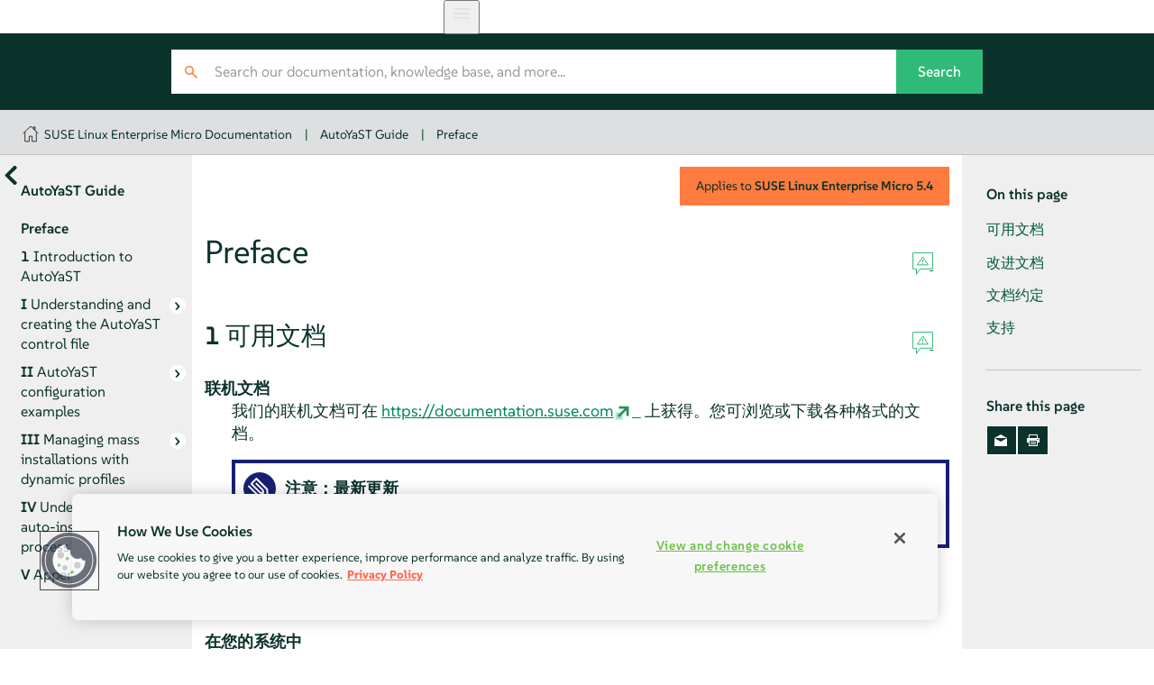

--- FILE ---
content_type: text/html
request_url: https://documentation.suse.com/zh-cn/sle-micro/5.4/html/SLE-Micro-all/ay-preface.html
body_size: 7557
content:
<?xml version="1.0" encoding="UTF-8" standalone="no"?>
<!DOCTYPE html><html xmlns="http://www.w3.org/1999/xhtml" lang="en" xml:lang="en"><head><title>Preface | AutoYaST Guide | SLE Micro 5.4</title><meta charset="UTF-8"/><meta name="viewport" content="width=device-width, initial-scale=1.0, user-scalable=yes"/><link rel="stylesheet" type="text/css" href="static/css/style.css"/>
<link rel="schema.dc" href="http://purl.org/dc/elements/1.1/"/><link rel="schema.dcterms" href="http://purl.org/dc/terms/"/>
<meta name="dcterms.modified" content="2024-06-05"/><meta name="dcterms.created" content="2022-06-21"/><meta name="title" content="Preface | SLE Micro 5.4"/>
<meta name="description" content="Preface"/>
<meta name="product-name" content="SUSE Linux Enterprise Micro"/>
<meta name="product-number" content="5.4"/>
<meta name="book-title" content="AutoYaST Guide"/>
<meta name="chapter-title" content="Preface"/>
<meta name="tracker-url" content="https://bugzilla.suse.com/enter_bug.cgi"/>
<meta name="tracker-type" content="bsc"/>
<meta name="tracker-bsc-assignee" content="fs@suse.com"/>
<meta name="tracker-bsc-component" content="Documentation"/>
<meta name="tracker-bsc-product" content="SUSE Linux Enterprise Micro 5.4"/>
<meta name="publisher" content="SUSE"/><link rel="canonical" href="https://documentation.suse.com/zh-cn/sle-micro/5.4/html/SLE-Micro-all/ay-preface.html"/>
<meta property="og:url" content="https://documentation.suse.com/zh-cn/sle-micro/5.4/html/SLE-Micro-all/ay-preface.html"/>
<meta property="og:image" content="https://documentation.suse.com/zh-cn/sle-micro/5.4/html/SLE-Micro-all/https://documentation.suse.com/zh-cn/sle-micro/5.4/html/SLE-Micro-all/document.jpg"/>
<meta name="generator" content="DAPS 4.0.beta12 (https://opensuse.github.io/daps) using SUSE XSL Stylesheets 2.95.26 (based on DocBook XSL Stylesheets 1.79.2) - chunked"/>
<meta property="og:title" content="AutoYaST Guide"/>
<meta property="og:description" content="Automate SLE Micro installation with AutoYaST"/>
<meta property="og:type" content="article"/>
<meta name="twitter:card" content="summary"/>
<meta name="twitter:image" content="https://documentation.suse.com/zh-cn/sle-micro/5.4/html/SLE-Micro-all/document.jpg"/>
<meta name="twitter:title" content="AutoYaST Guide"/>
<meta name="twitter:description" content="Automate SLE Micro installation with AutoYaST"/>
<meta name="twitter:site" content="@SUSE"/>
<script type="application/ld+json">{
    "@context": "http://schema.org",
    "@type": ["TechArticle"],
    "image": "https://www.suse.com/assets/img/suse-white-logo-green.svg",
    
     "isPartOf": {
      "@type": "CreativeWorkSeries",
      "name": "Products &amp; Solutions"
    },
    
    "inLanguage": "en",
    

    "headline": "Preface",
  
    "description": "Preface",
      
    "author": [
      {
        "@type": "Corporation",
        "name": "SUSE Product &amp; Solution Documentation Team",
        "url": "https://www.suse.com/assets/img/suse-white-logo-green.svg"
      }
    ],
      
    "dateModified": "2024-06-05T00:00+02:00",
      
    "datePublished": "2022-06-21T00:00+02:00",
      

    "about": [
      
    ],
  
    "sameAs": [
          "https://www.facebook.com/SUSEWorldwide/about",
          "https://www.youtube.com/channel/UCHTfqIzPKz4f_dri36lAQGA",
          "https://twitter.com/SUSE",
          "https://www.linkedin.com/company/suse"
    ],
    "publisher": {
      "@type": "Corporation",
      "name": "SUSE",
      "url": "https://documentation.suse.com",
      "logo": {
        "@type": "ImageObject",
        "url": "https://www.suse.com/assets/img/suse-white-logo-green.svg"
      }
    }
  }</script>
<!--SUSE Header head--><script type="module">
     import { defineCustomElements, setAssetPath } from 'https://d12w0ryu9hjsx8.cloudfront.net/shared-header/1.9/shared-header.esm.js';
     defineCustomElements();
     setAssetPath("https://d12w0ryu9hjsx8.cloudfront.net/shared-header/1.9/assets");
   </script>
<link type="text/css" rel="preload" as="style" onload="this.rel='stylesheet'" href="https://documentation.suse.com/docserv/res/fonts/suse/suse.css"/><script src="static/js/script-purejs.js" type="text/javascript"> </script><script src="static/js/highlight.js" type="text/javascript"> </script><script>hljs.highlightAll();</script><script type="text/javascript">
if (window.location.protocol.toLowerCase() != 'file:') {
  var externalScript1 = document.createElement("script");
  externalScript1.src = "/docserv/res/extra.js";
  document.head.appendChild(externalScript1);
}
      </script></head><body class="wide offline js-off"><!-- SUSE Header --><shared-header language="en" languages="{      &quot;en&quot;: { &quot;label&quot;: &quot;English&quot;, &quot;url&quot;: &quot;https://documentation.suse.com/en-us/&quot; },      &quot;de&quot;: { &quot;label&quot;: &quot;Deutsch&quot;, &quot;url&quot;: &quot;https://documentation.suse.com/de-de/&quot; },      &quot;fr&quot;: { &quot;label&quot;: &quot;Français&quot;, &quot;url&quot;: &quot;https://documentation.suse.com/fr-fr/&quot; },      &quot;es&quot;: { &quot;label&quot;: &quot;Español&quot;, &quot;url&quot;: &quot;https://documentation.suse.com/es-es/&quot; },      &quot;zh_CN&quot;: { &quot;label&quot;: &quot;中文&quot;, &quot;url&quot;: &quot;https://documentation.suse.com/zh-cn/&quot; },      &quot;pt_BR&quot;: { &quot;label&quot;: &quot;Português Brasileiro&quot;, &quot;url&quot;: &quot;https://documentation.suse.com/pt-br/&quot; }     }" enable-search="false"> </shared-header><div class="crumbs"><div class="growth-inhibitor"><a class="crumb overview-link" href="/" title="documentation.suse.com"/><a class="crumb" href="index.html">SUSE Linux Enterprise Micro Documentation</a><span class="sep">|</span><a class="crumb" href="book-autoyast.html">AutoYaST Guide</a><span class="sep">|</span><a class="crumb" href="ay-preface.html">Preface</a></div></div><main id="_content"><nav id="_side-toc-overall" tabindex="0" class="side-toc"><button id="_open-document-overview" title="More documents"> </button><div class="side-title">AutoYaST Guide</div><ol role="list"><li role="listitem"><a href="ay-preface.html" class=" you-are-here"><span class="title-number"> </span><span class="title-name">Preface</span></a></li><li role="listitem"><a href="cha-intro-to-autoyast.html" class=" "><span class="title-number">1 </span><span class="title-name">Introduction to AutoYaST</span></a></li><li role="listitem"><a href="part-control.html" class="has-children "><span class="title-number">I </span><span class="title-name">Understanding and creating the AutoYaST control file</span></a><ol role="list"><li role="listitem"><a href="cha-autoyast-control-file.html" class=" "><span class="title-number">2 </span><span class="title-name">The AutoYaST control file</span></a></li><li role="listitem"><a href="cha-autoyast-create-control-file.html" class=" "><span class="title-number">3 </span><span class="title-name">Creating an AutoYaST control file</span></a></li></ol></li><li role="listitem"><a href="part-configuration.html" class="has-children "><span class="title-number">II </span><span class="title-name">AutoYaST configuration examples</span></a><ol role="list"><li role="listitem"><a href="cha-configuration-installation-options.html" class=" "><span class="title-number">4 </span><span class="title-name">Configuration and installation options</span></a></li></ol></li><li role="listitem"><a href="part-dynamic-profiles.html" class="has-children "><span class="title-number">III </span><span class="title-name">Managing mass installations with dynamic profiles</span></a><ol role="list"><li role="listitem"><a href="dynamic-profiles.html" class=" "><span class="title-number">5 </span><span class="title-name">Supported approaches to dynamic profiles</span></a></li><li role="listitem"><a href="rulesandclass.html" class=" "><span class="title-number">6 </span><span class="title-name">Rules and classes</span></a></li><li role="listitem"><a href="erb-templates.html" class=" "><span class="title-number">7 </span><span class="title-name">ERB templates</span></a></li><li role="listitem"><a href="pre-scripts.html" class=" "><span class="title-number">8 </span><span class="title-name">Combining ERB templates and scripts</span></a></li></ol></li><li role="listitem"><a href="bk01pt04.html" class="has-children "><span class="title-number">IV </span><span class="title-name">Understanding the auto-installation process</span></a><ol role="list"><li role="listitem"><a href="Invoking.html" class=" "><span class="title-number">9 </span><span class="title-name">The auto-installation process</span></a></li></ol></li><li role="listitem"><a href="bk01pt05.html" class="has-children "><span class="title-number">V </span><span class="title-name">Appendixes</span></a><ol role="list"><li role="listitem"><a href="handlingrules.html" class=" "><span class="title-number">A </span><span class="title-name">Handling rules</span></a></li><li role="listitem"><a href="app-ay-faq.html" class=" "><span class="title-number">B </span><span class="title-name">AutoYaST FAQ—frequently asked questions</span></a></li><li role="listitem"><a href="appendix-linuxrc.html" class=" "><span class="title-number">C </span><span class="title-name">Advanced <code class="command">linuxrc</code> options</span></a></li><li role="listitem"><a href="bk01pt05apd.html" class=" "><span class="title-number">D </span><span class="title-name">GNU licenses</span></a></li></ol></li> </ol><div id="_document-overview"><ol role="list"><li role="listitem"><a href="book-autoyast.html"><span class="title-name">AutoYaST Guide</span></a></li><li role="listitem"><a href="book-deployment-slemicro.html"><span class="title-name"><em class="citetitle">部署指南</em></span></a></li><li role="listitem"><a href="book-upgrade-slemicro.html"><span class="title-name">Upgrade Guide</span></a></li><li role="listitem"><a href="article-podman.html"><span class="title-name">Podman Guide</span></a></li><li role="listitem"><a href="article-cockpit-slemicro.html"><span class="title-name">Cockpit Guide</span></a></li><li role="listitem"><a href="book-security-slemicro.html"><span class="title-name">Security and Hardening Guide</span></a></li><li role="listitem"><a href="book-administration-slemicro.html"><span class="title-name">Administration Guide</span></a></li></ol></div> </nav><button id="_open-side-toc-overall" title="Contents"> </button><article class="documentation"><button id="_unfold-side-toc-page">On this page</button><section class="preface" id="ay-preface" data-id-title="Preface"><div class="titlepage"><div><div class="version-info">Applies to  <span class="productname"><span class="productname"><span class="phrase">SUSE Linux Enterprise Micro</span></span></span> <span class="productnumber"><span class="productnumber"><span class="phrase">5.4</span></span></span></div><div><div class="title-container"><h1 class="title"><span class="title-number-name"><span class="title-number"> </span><span class="title-name">Preface</span></span> <a title="Permalink" class="permalink" href="ay-preface.html#">#</a></h1><div class="icons"><a target="_blank" class="icon-reportbug" title="Report an issue"> </a></div></div></div></div></div><section xml:lang="zh-cn" class="sect1" id="id-1.3.2.3" data-id-title="可用文档"><div class="titlepage"><div><div><div class="title-container"><h2 class="title"><span class="title-number-name"><span class="title-number">1 </span><span class="title-name">可用文档</span></span> <a title="Permalink" class="permalink" href="ay-preface.html#id-1.3.2.3">#</a></h2><div class="icons"><a target="_blank" class="icon-reportbug" title="报告问题"> </a></div></div></div></div></div><div class="variablelist"><dl class="variablelist"><dt id="id-1.3.2.3.3.1"><span class="term">联机文档</span></dt><dd><p>
     我们的联机文档可在 <a class="link" href="https://documentation.suse.com" target="_blank">https://documentation.suse.com</a> 上获得。您可浏览或下载各种格式的文档。
    </p><div id="id-1.3.2.3.3.1.2.2" data-id-title="最新更新" class="admonition note normal"><img class="symbol" alt="注意" title="Note" src="static/images/icon-note.svg"/><div class="admon-title">注意：最新更新</div><p>
      最新的更新通常会在本文档的英文版中提供。
     </p></div></dd><dt id="id-1.3.2.3.3.2"><span class="term">发行说明</span></dt><dd><p>
     有关发行说明，请参见 <a class="link" href="https://www.suse.com/releasenotes/" target="_blank">https://www.suse.com/releasenotes/</a>。
    </p></dd><dt id="id-1.3.2.3.3.3"><span class="term">在您的系统中</span></dt><dd><p>
     要以脱机方式使用，请参见安装的系统中 <code class="filename">/usr/share/doc</code> 下的文档。许多命令的<span><span class="emphasis"><strong>手册页</strong></span></span>中也对相应命令进行了详细说明。要查看手册页，请运行 <code class="command">man</code> 后跟特定的命令名。如果系统上未安装 <code class="command">man</code> 命令，请使用 <code class="command">sudo zypper install man</code> 加以安装。
    </p></dd></dl></div></section><section xml:lang="zh-cn" class="sect1" id="id-1.3.2.4" data-id-title="改进文档"><div class="titlepage"><div><div><div class="title-container"><h2 class="title"><span class="title-number-name"><span class="title-number">2 </span><span class="title-name">改进文档</span></span> <a title="Permalink" class="permalink" href="ay-preface.html#id-1.3.2.4">#</a></h2><div class="icons"><a target="_blank" class="icon-reportbug" title="报告问题"> </a></div></div></div></div></div><p>
  欢迎您提供针对本文档的反馈及改进建议。您可以通过以下渠道提供反馈：
 </p><div class="variablelist"><dl class="variablelist"><dt id="id-1.3.2.4.4.1"><span class="term">服务请求和支持</span></dt><dd><p>
     有关产品可用的服务和支持选项，请参见 <a class="link" href="http://www.suse.com/support/" target="_blank">http://www.suse.com/support/</a>。
    </p><p>
     要创建服务请求，需在 SUSE Customer Center 中注册订阅的 SUSE 产品。请转到 <a class="link" href="https://scc.suse.com/support/requests" target="_blank">https://scc.suse.com/support/requests</a> 并登录，然后点击<span class="guimenu">新建</span>。
    </p></dd><dt id="id-1.3.2.4.4.2"><span class="term">Bug 报告</span></dt><dd><p>
     在 <a class="link" href="https://bugzilla.suse.com/" target="_blank">https://bugzilla.suse.com/</a> 中报告文档问题。
    </p><p>
     要简化此过程，请单击本文档 HTML 版本中的标题旁边的<span class="guimenu">报告问题</span>图标。这样会在 Bugzilla 中预先选择正确的产品和类别，并添加当前章节的链接。然后，您便可以立即开始键入 Bug 报告。
    </p><p>
     需要一个 Bugzilla 帐户。
    </p></dd><dt id="id-1.3.2.4.4.3"><span class="term">贡献</span></dt><dd><p>
     要帮助改进本文档，请单击本文档 HTML 版本中的标题旁边的 <span class="guimenu">Edit Source document</span>（编辑源文档）图标。这样您将会转到 GitHub 上的源代码，可以在其中提出拉取请求。</p><p>
     需要一个 GitHub 帐户。
    </p><div id="id-1.3.2.4.4.3.2.3" data-id-title="Edit source document（编辑源文档）仅适用于英语版本" class="admonition note normal"><img class="symbol" alt="注意" title="Note" src="static/images/icon-note.svg"/><div class="admon-title">注意：<span class="guimenu">Edit source document</span>（编辑源文档）仅适用于英语版本</div><p>
      <span class="guimenu">Edit source document</span>（编辑源文档）图标仅适用于每个文档的英语版本。对于所有其他语言，请改用<span class="guimenu">报告问题</span>图标。
     </p></div><p>
     有关本文档使用的文档环境的详细信息，请参见软件源的 README（网址：<a class="link" href="https://github.com/SUSE/doc-sle" target="_blank">https://github.com/SUSE/doc-sle</a>）。
    </p></dd><dt id="id-1.3.2.4.4.4"><span class="term">邮件</span></dt><dd><p>
     您也可以将有关本文档中的错误以及相关反馈发送至 &lt;<a class="email" href="mailto:doc-team@suse.com">doc-team@suse.com</a>&gt;。请在其中包含文档标题、产品版本和文档发布日期。此外，请包含相关的章节号和标题（或者提供 URL），并提供问题的简要说明。
    </p></dd></dl></div></section><section xml:lang="zh-cn" class="sect1" id="id-1.3.2.5" data-id-title="文档约定"><div class="titlepage"><div><div><div class="title-container"><h2 class="title"><span class="title-number-name"><span class="title-number">3 </span><span class="title-name">文档约定</span></span> <a title="Permalink" class="permalink" href="ay-preface.html#id-1.3.2.5">#</a></h2><div class="icons"><a target="_blank" class="icon-reportbug" title="报告问题"> </a></div></div></div></div></div><p>
  本文档中使用了以下通知和排版约定：
 </p><div class="itemizedlist"><ul class="itemizedlist"><li class="listitem"><p>
    <code class="filename">/etc/passwd</code>：目录名称和文件名
   </p></li><li class="listitem"><p>
    <em class="replaceable">PLACEHOLDER</em>：将会使用实际的值替换 <em class="replaceable">PLACEHOLDER</em>
   </p></li><li class="listitem"><p>
    <code class="envar">PATH</code>：环境变量
   </p></li><li class="listitem"><p>
    <code class="command">ls</code>、<code class="option">--help</code>：命令、选项和参数
   </p></li><li class="listitem"><p>
    <code class="systemitem">user</code>：用户或组的名称
   </p></li><li class="listitem"><p>
    <span class="package">package_name</span>：软件包的名称
   </p></li><li class="listitem"><p>
    <span class="keycap">Alt</span>、<span class="keycap">Alt</span><span class="key-connector">–</span><span class="keycap">F1</span>：按键或组合键。按键以大写字母显示，与键盘上的一样。
   </p></li><li class="listitem"><p>
    <span class="guimenu">文件</span>、<span class="guimenu"> 文件</span> › <span class="guimenu"> 另存为</span>：菜单项，按钮
   </p></li><li class="listitem"><p><strong class="arch-arrow-start">AMD/Intel</strong>
    本段内容仅与 AMD64/Intel 64 体系结构相关。箭头标记文本块的开始位置和结束位置。
   <strong class="arch-arrow-end"> </strong></p><p><strong class="arch-arrow-start">IBM Z, POWER</strong>
    本段内容仅与 <code class="literal">IBM Z</code> 和 <code class="literal">POWER</code> 体系结构相关。箭头标记文本块的开始位置和结束位置。
   <strong class="arch-arrow-end"> </strong></p></li><li class="listitem"><p>
    <em class="citetitle">Chapter 1, <span class="quote">“<span class="quote">Example chapter</span>”</span></em>：对本指南中其他章的交叉引用。
   </p></li><li class="listitem"><p>
    必须使用 <code class="systemitem">root</code> 特权运行的命令。您往往还可以在这些命令前加上 <code class="command">sudo</code> 命令，以非特权用户身份来运行它们。
   </p><div class="verbatim-wrap"><pre class="screen"><code class="prompt root"># </code><code class="command">command</code>
<code class="prompt user">&gt; </code><code class="command">sudo</code> <code class="command">command</code></pre></div></li><li class="listitem"><p>
    可以由非特权用户运行的命令。
   </p><div class="verbatim-wrap"><pre class="screen"><code class="prompt user">&gt; </code><code class="command">command</code></pre></div></li><li class="listitem"><p>
    注意
   </p><div id="id-1.3.2.5.4.13.2" data-id-title="警报通知" class="admonition warning normal"><img class="symbol" alt="警告" title="Warning" src="static/images/icon-warning.svg"/><div class="admon-title">警告：警报通知</div><p>
     在继续操作之前，您必须了解的不可或缺的信息。向您指出有关安全问题、潜在数据丢失、硬件损害或物理危害的警告。
    </p></div><div id="id-1.3.2.5.4.13.3" data-id-title="重要通知" class="admonition important normal"><img class="symbol" alt="重要" title="Important" src="static/images/icon-important.svg"/><div class="admon-title">重要：重要通知</div><p>
     在继续操作之前，您必须了解的重要信息。
    </p></div><div id="id-1.3.2.5.4.13.4" data-id-title="注意通知" class="admonition note normal"><img class="symbol" alt="注意" title="Note" src="static/images/icon-note.svg"/><div class="admon-title">注意：注意通知</div><p>
     额外信息，例如有关软件版本差异的信息。
    </p></div><div id="id-1.3.2.5.4.13.5" data-id-title="提示通知" class="admonition tip normal"><img class="symbol" alt="提示" title="Tip" src="static/images/icon-tip.svg"/><div class="admon-title">提示：提示通知</div><p>
     有用信息，例如指导方针或实用性建议。
    </p></div></li><li class="listitem"><p>
    精简通知
   </p><div id="id-1.3.2.5.4.14.2" class="admonition note compact"><img class="symbol" alt="注意" title="Note" src="static/images/icon-note.svg"/><p>
     额外信息，例如有关软件版本差异的信息。
    </p></div><div id="id-1.3.2.5.4.14.3" class="admonition tip compact"><img class="symbol" alt="提示" title="Tip" src="static/images/icon-tip.svg"/><p>
     有用信息，例如指导方针或实用性建议。
    </p></div></li></ul></div></section><section xml:lang="zh-cn" class="sect1" id="id-1.3.2.6" data-id-title="支持"><div class="titlepage"><div><div><div class="title-container"><h2 class="title"><span class="title-number-name"><span class="title-number">4 </span><span class="title-name">支持</span></span> <a title="Permalink" class="permalink" href="ay-preface.html#id-1.3.2.6">#</a></h2><div class="icons"><a target="_blank" class="icon-reportbug" title="报告问题"> </a></div></div></div></div></div><p>
  下面提供了 <span class="productname"><span class="phrase">SUSE Linux Enterprise Microp</span></span> 支持声明和有关技术预览的一般信息。有关产品生命周期的细节，请参见 <a class="link" href="https://www.suse.com/lifecycle" target="_blank">https://www.suse.com/lifecycle</a>。
 </p><p>
  如果您有权获享支持，可在 <a class="link" href="https://documentation.suse.com/sles-15/html/SLES-all/cha-adm-support.html" target="_blank">https://documentation.suse.com/sles-15/html/SLES-all/cha-adm-support.html</a> 中查找有关如何收集支持票据所需信息的细节。
 </p><section class="sect2" id="id-1.3.2.6.5" data-id-title="SUSE Linux Enterprise Micro 支持声明"><div class="titlepage"><div><div><div class="title-container"><h3 class="title"><span class="title-number-name"><span class="title-number">4.1 </span><span class="title-name"><span class="productname"><span class="phrase">SUSE Linux Enterprise Micro</span></span> 支持声明</span></span> <a title="Permalink" class="permalink" href="ay-preface.html#id-1.3.2.6.5">#</a></h3><div class="icons"><a target="_blank" class="icon-reportbug" title="报告问题"> </a></div></div></div></div></div><p>
   要获得支持，您需要一个适当的 SUSE 订阅。要查看为您提供的具体支持服务，请转到 <a class="link" href="https://www.suse.com/support/" target="_blank">https://www.suse.com/support/</a> 并选择您的产品。
  </p><p>
   支持级别的定义如下：
  </p><div class="variablelist"><dl class="variablelist"><dt id="id-1.3.2.6.5.4.1"><span class="term">L1</span></dt><dd><p>
      问题判定，该技术支持级别旨在提供兼容性信息、使用支持、持续维护、信息收集，以及使用可用文档进行基本查错。
     </p></dd><dt id="id-1.3.2.6.5.4.2"><span class="term">L2</span></dt><dd><p>
      问题隔离，该技术支持级别旨在分析数据、重现客户问题、隔离问题领域，并针对级别 1 不能解决的问题提供解决方法，或作为级别 3 的准备级别。
     </p></dd><dt id="id-1.3.2.6.5.4.3"><span class="term">L3</span></dt><dd><p>
      问题解决，该技术支持级别旨在借助工程方法解决级别 2 支持所确定的产品缺陷。
     </p></dd></dl></div><p>
   <span class="productname"><span class="phrase">SUSE Linux Enterprise Micro</span></span> 的签约客户与合作伙伴将获享针对所有软件包的 L3 支持（以下组件和软件包除外）：
  </p><div class="itemizedlist"><ul class="itemizedlist"><li class="listitem"><p>
     技术预览。
    </p></li><li class="listitem"><p>
     声音、图形、字体和作品。
    </p></li><li class="listitem"><p>
     需要额外客户合同的软件包。
    </p></li><li class="listitem"><p>
     名称以 <span class="package">-devel</span> 结尾的软件包（包含头文件和类似的开发人员资源）只能与其主软件包一起获得支持。
    </p></li></ul></div><p>
   SUSE 仅支持使用原始软件包，即，未发生更改且未重新编译的软件包。
  </p></section><section class="sect2" id="id-1.3.2.6.6" data-id-title="技术预览"><div class="titlepage"><div><div><div class="title-container"><h3 class="title"><span class="title-number-name"><span class="title-number">4.2 </span><span class="title-name">技术预览</span></span> <a title="Permalink" class="permalink" href="ay-preface.html#id-1.3.2.6.6">#</a></h3><div class="icons"><a target="_blank" class="icon-reportbug" title="报告问题"> </a></div></div></div></div></div><p>
   技术预览是 SUSE 提供的旨在让用户大致体验未来创新的各种软件包、堆栈或功能。随附这些技术预览只是为了提供方便，让您有机会在自己的环境中测试新的技术。非常希望您能提供反馈。如果您测试了技术预览，请联系 SUSE 代表，将您的体验和用例告知他们。您的反馈对于我们的未来开发非常有帮助。
  </p><p>
   技术预览存在以下限制：
  </p><div class="itemizedlist"><ul class="itemizedlist"><li class="listitem"><p>
     技术预览仍处于开发阶段。因此，它们可能在功能上不完整、不稳定，或者<span><span class="emphasis"><strong>不</strong></span></span>适合生产用途。
    </p></li><li class="listitem"><p>
     技术预览<span><span class="emphasis"><strong>不</strong></span></span>受支持。
    </p></li><li class="listitem"><p>
     技术预览可能仅适用于特定的硬件体系结构。
    </p></li><li class="listitem"><p>
     技术预览的细节和功能可能随时会发生变化。因此，可能无法升级到技术预览的后续版本，而只能进行全新安装。
    </p></li><li class="listitem"><p>
     SUSE 可能会发现某个预览不符合客户或市场需求，或者未遵循企业标准。可随时从产品中删除技术预览。SUSE 不承诺未来将提供此类技术的受支持版本。
    </p></li></ul></div><p>
   有关产品随附的技术预览的概述，请参见 <a class="link" href="https://www.suse.com/releasenotes" target="_blank">https://www.suse.com/releasenotes</a> 上的发行说明。
  </p></section></section></section><nav class="bottom-pagination"><div><a class="pagination-link prev" href="book-autoyast.html"><span class="pagination-relation">Previous</span><span class="pagination-label">AutoYaST Guide</span></a> </div><div><a class="pagination-link next" href="cha-intro-to-autoyast.html"><span class="pagination-relation">Next</span><span class="pagination-label"><span class="title-number">Chapter 1 </span>Introduction to AutoYaST</span></a> </div></nav></article><aside id="_side-toc-page" class="side-toc"><div class="side-title">On this page</div><div class="toc"><ul><li><span class="sect1"><a href="ay-preface.html#id-1.3.2.3"><span class="title-name">可用文档</span></a></span></li><li><span class="sect1"><a href="ay-preface.html#id-1.3.2.4"><span class="title-name">改进文档</span></a></span></li><li><span class="sect1"><a href="ay-preface.html#id-1.3.2.5"><span class="title-name">文档约定</span></a></span></li><li><span class="sect1"><a href="ay-preface.html#id-1.3.2.6"><span class="title-name">支持</span></a></span></li></ul></div><div class="side-title">Share this page</div><ul class="share"><li><a id="_share-mail" href="#" title="E-Mail"> </a></li><li><a id="_print-button" href="#" title="Print this page"> </a></li></ul> </aside></main><footer id="_footer"><div class="growth-inhibitor"><div class="copy"><span class="copy__rights">© SUSE  2025</span></div></div></footer>
<script type="text/javascript" src="static/js/language-switcher.js"> </script></body></html>

--- FILE ---
content_type: image/svg+xml
request_url: https://documentation.suse.com/zh-cn/sle-micro/5.4/html/SLE-Micro-all/static/images/icon-note.svg
body_size: 894
content:
<?xml version="1.0" encoding="UTF-8"?>
<!DOCTYPE svg PUBLIC "-//W3C//DTD SVG 1.1//EN" "http://www.w3.org/Graphics/SVG/1.1/DTD/svg11.dtd">
<svg version="1.1" xmlns="http://www.w3.org/2000/svg" x="0" y="0" width="36" height="36" viewBox="0 0 36 36">
  <!-- Paper clip image: (c) Stefan Knorr, 2013 (CC-BY 3.0) -->
  <circle cx="18" cy="18" r="18" fill="#192072" />
  <path fill="#FFFFFF"
     d="m 15.192386,6.3891888 c -0.351103,-0.3511 -1.061712,-0.3525 -1.414214,0 L 8.1213414,12.046088 c -0.3903197,0.3903 -0.3902289,1.024 -6.8e-6,1.4142 l 9.8773984,9.8774 3.093594,0.7955 c 0.511422,2e-4 1.001942,-0.1622 1.392131,-0.5524 0.390261,-0.3902 0.596715,-0.925 0.596626,-1.4363 l -0.83969,-3.0494 -7.756089,-7.7561 -1.41422,1.4142 7.358315,7.3583 0.530358,1.9446 -1.900382,-0.4862 -8.816718,-8.8167 4.242661,-4.2425992 10.716994,10.7169992 0.707169,7.7782 -7.77822,-0.7071 -11.4241477,-11.4242 c -0.4075139,-0.4075 -1.0313317,-0.3829 -1.4142136,0 -0.3905473,0.3905 -0.3905189,1.0237 -6.8e-6,1.4142 l 11.9987091,11.9987 8.617874,0.7072 c 0.509788,0.042 1.046086,-0.1622 1.43631,-0.5525 0.390225,-0.3903 0.552408,-0.9249 0.552468,-1.4363 l -0.707159,-8.6179 z" />
</svg>
